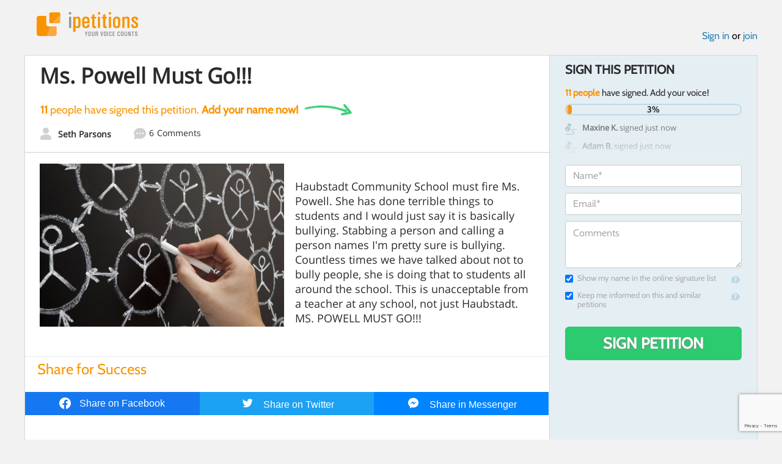

--- FILE ---
content_type: text/html; charset=utf-8
request_url: https://www.google.com/recaptcha/api2/anchor?ar=1&k=6LcFiWspAAAAAC7kwjTJ-C25bnrLYUjPVW3kG27E&co=aHR0cHM6Ly93d3cuaXBldGl0aW9ucy5jb206NDQz&hl=en&v=N67nZn4AqZkNcbeMu4prBgzg&size=invisible&anchor-ms=20000&execute-ms=30000&cb=lf9zdgmuvyxg
body_size: 48605
content:
<!DOCTYPE HTML><html dir="ltr" lang="en"><head><meta http-equiv="Content-Type" content="text/html; charset=UTF-8">
<meta http-equiv="X-UA-Compatible" content="IE=edge">
<title>reCAPTCHA</title>
<style type="text/css">
/* cyrillic-ext */
@font-face {
  font-family: 'Roboto';
  font-style: normal;
  font-weight: 400;
  font-stretch: 100%;
  src: url(//fonts.gstatic.com/s/roboto/v48/KFO7CnqEu92Fr1ME7kSn66aGLdTylUAMa3GUBHMdazTgWw.woff2) format('woff2');
  unicode-range: U+0460-052F, U+1C80-1C8A, U+20B4, U+2DE0-2DFF, U+A640-A69F, U+FE2E-FE2F;
}
/* cyrillic */
@font-face {
  font-family: 'Roboto';
  font-style: normal;
  font-weight: 400;
  font-stretch: 100%;
  src: url(//fonts.gstatic.com/s/roboto/v48/KFO7CnqEu92Fr1ME7kSn66aGLdTylUAMa3iUBHMdazTgWw.woff2) format('woff2');
  unicode-range: U+0301, U+0400-045F, U+0490-0491, U+04B0-04B1, U+2116;
}
/* greek-ext */
@font-face {
  font-family: 'Roboto';
  font-style: normal;
  font-weight: 400;
  font-stretch: 100%;
  src: url(//fonts.gstatic.com/s/roboto/v48/KFO7CnqEu92Fr1ME7kSn66aGLdTylUAMa3CUBHMdazTgWw.woff2) format('woff2');
  unicode-range: U+1F00-1FFF;
}
/* greek */
@font-face {
  font-family: 'Roboto';
  font-style: normal;
  font-weight: 400;
  font-stretch: 100%;
  src: url(//fonts.gstatic.com/s/roboto/v48/KFO7CnqEu92Fr1ME7kSn66aGLdTylUAMa3-UBHMdazTgWw.woff2) format('woff2');
  unicode-range: U+0370-0377, U+037A-037F, U+0384-038A, U+038C, U+038E-03A1, U+03A3-03FF;
}
/* math */
@font-face {
  font-family: 'Roboto';
  font-style: normal;
  font-weight: 400;
  font-stretch: 100%;
  src: url(//fonts.gstatic.com/s/roboto/v48/KFO7CnqEu92Fr1ME7kSn66aGLdTylUAMawCUBHMdazTgWw.woff2) format('woff2');
  unicode-range: U+0302-0303, U+0305, U+0307-0308, U+0310, U+0312, U+0315, U+031A, U+0326-0327, U+032C, U+032F-0330, U+0332-0333, U+0338, U+033A, U+0346, U+034D, U+0391-03A1, U+03A3-03A9, U+03B1-03C9, U+03D1, U+03D5-03D6, U+03F0-03F1, U+03F4-03F5, U+2016-2017, U+2034-2038, U+203C, U+2040, U+2043, U+2047, U+2050, U+2057, U+205F, U+2070-2071, U+2074-208E, U+2090-209C, U+20D0-20DC, U+20E1, U+20E5-20EF, U+2100-2112, U+2114-2115, U+2117-2121, U+2123-214F, U+2190, U+2192, U+2194-21AE, U+21B0-21E5, U+21F1-21F2, U+21F4-2211, U+2213-2214, U+2216-22FF, U+2308-230B, U+2310, U+2319, U+231C-2321, U+2336-237A, U+237C, U+2395, U+239B-23B7, U+23D0, U+23DC-23E1, U+2474-2475, U+25AF, U+25B3, U+25B7, U+25BD, U+25C1, U+25CA, U+25CC, U+25FB, U+266D-266F, U+27C0-27FF, U+2900-2AFF, U+2B0E-2B11, U+2B30-2B4C, U+2BFE, U+3030, U+FF5B, U+FF5D, U+1D400-1D7FF, U+1EE00-1EEFF;
}
/* symbols */
@font-face {
  font-family: 'Roboto';
  font-style: normal;
  font-weight: 400;
  font-stretch: 100%;
  src: url(//fonts.gstatic.com/s/roboto/v48/KFO7CnqEu92Fr1ME7kSn66aGLdTylUAMaxKUBHMdazTgWw.woff2) format('woff2');
  unicode-range: U+0001-000C, U+000E-001F, U+007F-009F, U+20DD-20E0, U+20E2-20E4, U+2150-218F, U+2190, U+2192, U+2194-2199, U+21AF, U+21E6-21F0, U+21F3, U+2218-2219, U+2299, U+22C4-22C6, U+2300-243F, U+2440-244A, U+2460-24FF, U+25A0-27BF, U+2800-28FF, U+2921-2922, U+2981, U+29BF, U+29EB, U+2B00-2BFF, U+4DC0-4DFF, U+FFF9-FFFB, U+10140-1018E, U+10190-1019C, U+101A0, U+101D0-101FD, U+102E0-102FB, U+10E60-10E7E, U+1D2C0-1D2D3, U+1D2E0-1D37F, U+1F000-1F0FF, U+1F100-1F1AD, U+1F1E6-1F1FF, U+1F30D-1F30F, U+1F315, U+1F31C, U+1F31E, U+1F320-1F32C, U+1F336, U+1F378, U+1F37D, U+1F382, U+1F393-1F39F, U+1F3A7-1F3A8, U+1F3AC-1F3AF, U+1F3C2, U+1F3C4-1F3C6, U+1F3CA-1F3CE, U+1F3D4-1F3E0, U+1F3ED, U+1F3F1-1F3F3, U+1F3F5-1F3F7, U+1F408, U+1F415, U+1F41F, U+1F426, U+1F43F, U+1F441-1F442, U+1F444, U+1F446-1F449, U+1F44C-1F44E, U+1F453, U+1F46A, U+1F47D, U+1F4A3, U+1F4B0, U+1F4B3, U+1F4B9, U+1F4BB, U+1F4BF, U+1F4C8-1F4CB, U+1F4D6, U+1F4DA, U+1F4DF, U+1F4E3-1F4E6, U+1F4EA-1F4ED, U+1F4F7, U+1F4F9-1F4FB, U+1F4FD-1F4FE, U+1F503, U+1F507-1F50B, U+1F50D, U+1F512-1F513, U+1F53E-1F54A, U+1F54F-1F5FA, U+1F610, U+1F650-1F67F, U+1F687, U+1F68D, U+1F691, U+1F694, U+1F698, U+1F6AD, U+1F6B2, U+1F6B9-1F6BA, U+1F6BC, U+1F6C6-1F6CF, U+1F6D3-1F6D7, U+1F6E0-1F6EA, U+1F6F0-1F6F3, U+1F6F7-1F6FC, U+1F700-1F7FF, U+1F800-1F80B, U+1F810-1F847, U+1F850-1F859, U+1F860-1F887, U+1F890-1F8AD, U+1F8B0-1F8BB, U+1F8C0-1F8C1, U+1F900-1F90B, U+1F93B, U+1F946, U+1F984, U+1F996, U+1F9E9, U+1FA00-1FA6F, U+1FA70-1FA7C, U+1FA80-1FA89, U+1FA8F-1FAC6, U+1FACE-1FADC, U+1FADF-1FAE9, U+1FAF0-1FAF8, U+1FB00-1FBFF;
}
/* vietnamese */
@font-face {
  font-family: 'Roboto';
  font-style: normal;
  font-weight: 400;
  font-stretch: 100%;
  src: url(//fonts.gstatic.com/s/roboto/v48/KFO7CnqEu92Fr1ME7kSn66aGLdTylUAMa3OUBHMdazTgWw.woff2) format('woff2');
  unicode-range: U+0102-0103, U+0110-0111, U+0128-0129, U+0168-0169, U+01A0-01A1, U+01AF-01B0, U+0300-0301, U+0303-0304, U+0308-0309, U+0323, U+0329, U+1EA0-1EF9, U+20AB;
}
/* latin-ext */
@font-face {
  font-family: 'Roboto';
  font-style: normal;
  font-weight: 400;
  font-stretch: 100%;
  src: url(//fonts.gstatic.com/s/roboto/v48/KFO7CnqEu92Fr1ME7kSn66aGLdTylUAMa3KUBHMdazTgWw.woff2) format('woff2');
  unicode-range: U+0100-02BA, U+02BD-02C5, U+02C7-02CC, U+02CE-02D7, U+02DD-02FF, U+0304, U+0308, U+0329, U+1D00-1DBF, U+1E00-1E9F, U+1EF2-1EFF, U+2020, U+20A0-20AB, U+20AD-20C0, U+2113, U+2C60-2C7F, U+A720-A7FF;
}
/* latin */
@font-face {
  font-family: 'Roboto';
  font-style: normal;
  font-weight: 400;
  font-stretch: 100%;
  src: url(//fonts.gstatic.com/s/roboto/v48/KFO7CnqEu92Fr1ME7kSn66aGLdTylUAMa3yUBHMdazQ.woff2) format('woff2');
  unicode-range: U+0000-00FF, U+0131, U+0152-0153, U+02BB-02BC, U+02C6, U+02DA, U+02DC, U+0304, U+0308, U+0329, U+2000-206F, U+20AC, U+2122, U+2191, U+2193, U+2212, U+2215, U+FEFF, U+FFFD;
}
/* cyrillic-ext */
@font-face {
  font-family: 'Roboto';
  font-style: normal;
  font-weight: 500;
  font-stretch: 100%;
  src: url(//fonts.gstatic.com/s/roboto/v48/KFO7CnqEu92Fr1ME7kSn66aGLdTylUAMa3GUBHMdazTgWw.woff2) format('woff2');
  unicode-range: U+0460-052F, U+1C80-1C8A, U+20B4, U+2DE0-2DFF, U+A640-A69F, U+FE2E-FE2F;
}
/* cyrillic */
@font-face {
  font-family: 'Roboto';
  font-style: normal;
  font-weight: 500;
  font-stretch: 100%;
  src: url(//fonts.gstatic.com/s/roboto/v48/KFO7CnqEu92Fr1ME7kSn66aGLdTylUAMa3iUBHMdazTgWw.woff2) format('woff2');
  unicode-range: U+0301, U+0400-045F, U+0490-0491, U+04B0-04B1, U+2116;
}
/* greek-ext */
@font-face {
  font-family: 'Roboto';
  font-style: normal;
  font-weight: 500;
  font-stretch: 100%;
  src: url(//fonts.gstatic.com/s/roboto/v48/KFO7CnqEu92Fr1ME7kSn66aGLdTylUAMa3CUBHMdazTgWw.woff2) format('woff2');
  unicode-range: U+1F00-1FFF;
}
/* greek */
@font-face {
  font-family: 'Roboto';
  font-style: normal;
  font-weight: 500;
  font-stretch: 100%;
  src: url(//fonts.gstatic.com/s/roboto/v48/KFO7CnqEu92Fr1ME7kSn66aGLdTylUAMa3-UBHMdazTgWw.woff2) format('woff2');
  unicode-range: U+0370-0377, U+037A-037F, U+0384-038A, U+038C, U+038E-03A1, U+03A3-03FF;
}
/* math */
@font-face {
  font-family: 'Roboto';
  font-style: normal;
  font-weight: 500;
  font-stretch: 100%;
  src: url(//fonts.gstatic.com/s/roboto/v48/KFO7CnqEu92Fr1ME7kSn66aGLdTylUAMawCUBHMdazTgWw.woff2) format('woff2');
  unicode-range: U+0302-0303, U+0305, U+0307-0308, U+0310, U+0312, U+0315, U+031A, U+0326-0327, U+032C, U+032F-0330, U+0332-0333, U+0338, U+033A, U+0346, U+034D, U+0391-03A1, U+03A3-03A9, U+03B1-03C9, U+03D1, U+03D5-03D6, U+03F0-03F1, U+03F4-03F5, U+2016-2017, U+2034-2038, U+203C, U+2040, U+2043, U+2047, U+2050, U+2057, U+205F, U+2070-2071, U+2074-208E, U+2090-209C, U+20D0-20DC, U+20E1, U+20E5-20EF, U+2100-2112, U+2114-2115, U+2117-2121, U+2123-214F, U+2190, U+2192, U+2194-21AE, U+21B0-21E5, U+21F1-21F2, U+21F4-2211, U+2213-2214, U+2216-22FF, U+2308-230B, U+2310, U+2319, U+231C-2321, U+2336-237A, U+237C, U+2395, U+239B-23B7, U+23D0, U+23DC-23E1, U+2474-2475, U+25AF, U+25B3, U+25B7, U+25BD, U+25C1, U+25CA, U+25CC, U+25FB, U+266D-266F, U+27C0-27FF, U+2900-2AFF, U+2B0E-2B11, U+2B30-2B4C, U+2BFE, U+3030, U+FF5B, U+FF5D, U+1D400-1D7FF, U+1EE00-1EEFF;
}
/* symbols */
@font-face {
  font-family: 'Roboto';
  font-style: normal;
  font-weight: 500;
  font-stretch: 100%;
  src: url(//fonts.gstatic.com/s/roboto/v48/KFO7CnqEu92Fr1ME7kSn66aGLdTylUAMaxKUBHMdazTgWw.woff2) format('woff2');
  unicode-range: U+0001-000C, U+000E-001F, U+007F-009F, U+20DD-20E0, U+20E2-20E4, U+2150-218F, U+2190, U+2192, U+2194-2199, U+21AF, U+21E6-21F0, U+21F3, U+2218-2219, U+2299, U+22C4-22C6, U+2300-243F, U+2440-244A, U+2460-24FF, U+25A0-27BF, U+2800-28FF, U+2921-2922, U+2981, U+29BF, U+29EB, U+2B00-2BFF, U+4DC0-4DFF, U+FFF9-FFFB, U+10140-1018E, U+10190-1019C, U+101A0, U+101D0-101FD, U+102E0-102FB, U+10E60-10E7E, U+1D2C0-1D2D3, U+1D2E0-1D37F, U+1F000-1F0FF, U+1F100-1F1AD, U+1F1E6-1F1FF, U+1F30D-1F30F, U+1F315, U+1F31C, U+1F31E, U+1F320-1F32C, U+1F336, U+1F378, U+1F37D, U+1F382, U+1F393-1F39F, U+1F3A7-1F3A8, U+1F3AC-1F3AF, U+1F3C2, U+1F3C4-1F3C6, U+1F3CA-1F3CE, U+1F3D4-1F3E0, U+1F3ED, U+1F3F1-1F3F3, U+1F3F5-1F3F7, U+1F408, U+1F415, U+1F41F, U+1F426, U+1F43F, U+1F441-1F442, U+1F444, U+1F446-1F449, U+1F44C-1F44E, U+1F453, U+1F46A, U+1F47D, U+1F4A3, U+1F4B0, U+1F4B3, U+1F4B9, U+1F4BB, U+1F4BF, U+1F4C8-1F4CB, U+1F4D6, U+1F4DA, U+1F4DF, U+1F4E3-1F4E6, U+1F4EA-1F4ED, U+1F4F7, U+1F4F9-1F4FB, U+1F4FD-1F4FE, U+1F503, U+1F507-1F50B, U+1F50D, U+1F512-1F513, U+1F53E-1F54A, U+1F54F-1F5FA, U+1F610, U+1F650-1F67F, U+1F687, U+1F68D, U+1F691, U+1F694, U+1F698, U+1F6AD, U+1F6B2, U+1F6B9-1F6BA, U+1F6BC, U+1F6C6-1F6CF, U+1F6D3-1F6D7, U+1F6E0-1F6EA, U+1F6F0-1F6F3, U+1F6F7-1F6FC, U+1F700-1F7FF, U+1F800-1F80B, U+1F810-1F847, U+1F850-1F859, U+1F860-1F887, U+1F890-1F8AD, U+1F8B0-1F8BB, U+1F8C0-1F8C1, U+1F900-1F90B, U+1F93B, U+1F946, U+1F984, U+1F996, U+1F9E9, U+1FA00-1FA6F, U+1FA70-1FA7C, U+1FA80-1FA89, U+1FA8F-1FAC6, U+1FACE-1FADC, U+1FADF-1FAE9, U+1FAF0-1FAF8, U+1FB00-1FBFF;
}
/* vietnamese */
@font-face {
  font-family: 'Roboto';
  font-style: normal;
  font-weight: 500;
  font-stretch: 100%;
  src: url(//fonts.gstatic.com/s/roboto/v48/KFO7CnqEu92Fr1ME7kSn66aGLdTylUAMa3OUBHMdazTgWw.woff2) format('woff2');
  unicode-range: U+0102-0103, U+0110-0111, U+0128-0129, U+0168-0169, U+01A0-01A1, U+01AF-01B0, U+0300-0301, U+0303-0304, U+0308-0309, U+0323, U+0329, U+1EA0-1EF9, U+20AB;
}
/* latin-ext */
@font-face {
  font-family: 'Roboto';
  font-style: normal;
  font-weight: 500;
  font-stretch: 100%;
  src: url(//fonts.gstatic.com/s/roboto/v48/KFO7CnqEu92Fr1ME7kSn66aGLdTylUAMa3KUBHMdazTgWw.woff2) format('woff2');
  unicode-range: U+0100-02BA, U+02BD-02C5, U+02C7-02CC, U+02CE-02D7, U+02DD-02FF, U+0304, U+0308, U+0329, U+1D00-1DBF, U+1E00-1E9F, U+1EF2-1EFF, U+2020, U+20A0-20AB, U+20AD-20C0, U+2113, U+2C60-2C7F, U+A720-A7FF;
}
/* latin */
@font-face {
  font-family: 'Roboto';
  font-style: normal;
  font-weight: 500;
  font-stretch: 100%;
  src: url(//fonts.gstatic.com/s/roboto/v48/KFO7CnqEu92Fr1ME7kSn66aGLdTylUAMa3yUBHMdazQ.woff2) format('woff2');
  unicode-range: U+0000-00FF, U+0131, U+0152-0153, U+02BB-02BC, U+02C6, U+02DA, U+02DC, U+0304, U+0308, U+0329, U+2000-206F, U+20AC, U+2122, U+2191, U+2193, U+2212, U+2215, U+FEFF, U+FFFD;
}
/* cyrillic-ext */
@font-face {
  font-family: 'Roboto';
  font-style: normal;
  font-weight: 900;
  font-stretch: 100%;
  src: url(//fonts.gstatic.com/s/roboto/v48/KFO7CnqEu92Fr1ME7kSn66aGLdTylUAMa3GUBHMdazTgWw.woff2) format('woff2');
  unicode-range: U+0460-052F, U+1C80-1C8A, U+20B4, U+2DE0-2DFF, U+A640-A69F, U+FE2E-FE2F;
}
/* cyrillic */
@font-face {
  font-family: 'Roboto';
  font-style: normal;
  font-weight: 900;
  font-stretch: 100%;
  src: url(//fonts.gstatic.com/s/roboto/v48/KFO7CnqEu92Fr1ME7kSn66aGLdTylUAMa3iUBHMdazTgWw.woff2) format('woff2');
  unicode-range: U+0301, U+0400-045F, U+0490-0491, U+04B0-04B1, U+2116;
}
/* greek-ext */
@font-face {
  font-family: 'Roboto';
  font-style: normal;
  font-weight: 900;
  font-stretch: 100%;
  src: url(//fonts.gstatic.com/s/roboto/v48/KFO7CnqEu92Fr1ME7kSn66aGLdTylUAMa3CUBHMdazTgWw.woff2) format('woff2');
  unicode-range: U+1F00-1FFF;
}
/* greek */
@font-face {
  font-family: 'Roboto';
  font-style: normal;
  font-weight: 900;
  font-stretch: 100%;
  src: url(//fonts.gstatic.com/s/roboto/v48/KFO7CnqEu92Fr1ME7kSn66aGLdTylUAMa3-UBHMdazTgWw.woff2) format('woff2');
  unicode-range: U+0370-0377, U+037A-037F, U+0384-038A, U+038C, U+038E-03A1, U+03A3-03FF;
}
/* math */
@font-face {
  font-family: 'Roboto';
  font-style: normal;
  font-weight: 900;
  font-stretch: 100%;
  src: url(//fonts.gstatic.com/s/roboto/v48/KFO7CnqEu92Fr1ME7kSn66aGLdTylUAMawCUBHMdazTgWw.woff2) format('woff2');
  unicode-range: U+0302-0303, U+0305, U+0307-0308, U+0310, U+0312, U+0315, U+031A, U+0326-0327, U+032C, U+032F-0330, U+0332-0333, U+0338, U+033A, U+0346, U+034D, U+0391-03A1, U+03A3-03A9, U+03B1-03C9, U+03D1, U+03D5-03D6, U+03F0-03F1, U+03F4-03F5, U+2016-2017, U+2034-2038, U+203C, U+2040, U+2043, U+2047, U+2050, U+2057, U+205F, U+2070-2071, U+2074-208E, U+2090-209C, U+20D0-20DC, U+20E1, U+20E5-20EF, U+2100-2112, U+2114-2115, U+2117-2121, U+2123-214F, U+2190, U+2192, U+2194-21AE, U+21B0-21E5, U+21F1-21F2, U+21F4-2211, U+2213-2214, U+2216-22FF, U+2308-230B, U+2310, U+2319, U+231C-2321, U+2336-237A, U+237C, U+2395, U+239B-23B7, U+23D0, U+23DC-23E1, U+2474-2475, U+25AF, U+25B3, U+25B7, U+25BD, U+25C1, U+25CA, U+25CC, U+25FB, U+266D-266F, U+27C0-27FF, U+2900-2AFF, U+2B0E-2B11, U+2B30-2B4C, U+2BFE, U+3030, U+FF5B, U+FF5D, U+1D400-1D7FF, U+1EE00-1EEFF;
}
/* symbols */
@font-face {
  font-family: 'Roboto';
  font-style: normal;
  font-weight: 900;
  font-stretch: 100%;
  src: url(//fonts.gstatic.com/s/roboto/v48/KFO7CnqEu92Fr1ME7kSn66aGLdTylUAMaxKUBHMdazTgWw.woff2) format('woff2');
  unicode-range: U+0001-000C, U+000E-001F, U+007F-009F, U+20DD-20E0, U+20E2-20E4, U+2150-218F, U+2190, U+2192, U+2194-2199, U+21AF, U+21E6-21F0, U+21F3, U+2218-2219, U+2299, U+22C4-22C6, U+2300-243F, U+2440-244A, U+2460-24FF, U+25A0-27BF, U+2800-28FF, U+2921-2922, U+2981, U+29BF, U+29EB, U+2B00-2BFF, U+4DC0-4DFF, U+FFF9-FFFB, U+10140-1018E, U+10190-1019C, U+101A0, U+101D0-101FD, U+102E0-102FB, U+10E60-10E7E, U+1D2C0-1D2D3, U+1D2E0-1D37F, U+1F000-1F0FF, U+1F100-1F1AD, U+1F1E6-1F1FF, U+1F30D-1F30F, U+1F315, U+1F31C, U+1F31E, U+1F320-1F32C, U+1F336, U+1F378, U+1F37D, U+1F382, U+1F393-1F39F, U+1F3A7-1F3A8, U+1F3AC-1F3AF, U+1F3C2, U+1F3C4-1F3C6, U+1F3CA-1F3CE, U+1F3D4-1F3E0, U+1F3ED, U+1F3F1-1F3F3, U+1F3F5-1F3F7, U+1F408, U+1F415, U+1F41F, U+1F426, U+1F43F, U+1F441-1F442, U+1F444, U+1F446-1F449, U+1F44C-1F44E, U+1F453, U+1F46A, U+1F47D, U+1F4A3, U+1F4B0, U+1F4B3, U+1F4B9, U+1F4BB, U+1F4BF, U+1F4C8-1F4CB, U+1F4D6, U+1F4DA, U+1F4DF, U+1F4E3-1F4E6, U+1F4EA-1F4ED, U+1F4F7, U+1F4F9-1F4FB, U+1F4FD-1F4FE, U+1F503, U+1F507-1F50B, U+1F50D, U+1F512-1F513, U+1F53E-1F54A, U+1F54F-1F5FA, U+1F610, U+1F650-1F67F, U+1F687, U+1F68D, U+1F691, U+1F694, U+1F698, U+1F6AD, U+1F6B2, U+1F6B9-1F6BA, U+1F6BC, U+1F6C6-1F6CF, U+1F6D3-1F6D7, U+1F6E0-1F6EA, U+1F6F0-1F6F3, U+1F6F7-1F6FC, U+1F700-1F7FF, U+1F800-1F80B, U+1F810-1F847, U+1F850-1F859, U+1F860-1F887, U+1F890-1F8AD, U+1F8B0-1F8BB, U+1F8C0-1F8C1, U+1F900-1F90B, U+1F93B, U+1F946, U+1F984, U+1F996, U+1F9E9, U+1FA00-1FA6F, U+1FA70-1FA7C, U+1FA80-1FA89, U+1FA8F-1FAC6, U+1FACE-1FADC, U+1FADF-1FAE9, U+1FAF0-1FAF8, U+1FB00-1FBFF;
}
/* vietnamese */
@font-face {
  font-family: 'Roboto';
  font-style: normal;
  font-weight: 900;
  font-stretch: 100%;
  src: url(//fonts.gstatic.com/s/roboto/v48/KFO7CnqEu92Fr1ME7kSn66aGLdTylUAMa3OUBHMdazTgWw.woff2) format('woff2');
  unicode-range: U+0102-0103, U+0110-0111, U+0128-0129, U+0168-0169, U+01A0-01A1, U+01AF-01B0, U+0300-0301, U+0303-0304, U+0308-0309, U+0323, U+0329, U+1EA0-1EF9, U+20AB;
}
/* latin-ext */
@font-face {
  font-family: 'Roboto';
  font-style: normal;
  font-weight: 900;
  font-stretch: 100%;
  src: url(//fonts.gstatic.com/s/roboto/v48/KFO7CnqEu92Fr1ME7kSn66aGLdTylUAMa3KUBHMdazTgWw.woff2) format('woff2');
  unicode-range: U+0100-02BA, U+02BD-02C5, U+02C7-02CC, U+02CE-02D7, U+02DD-02FF, U+0304, U+0308, U+0329, U+1D00-1DBF, U+1E00-1E9F, U+1EF2-1EFF, U+2020, U+20A0-20AB, U+20AD-20C0, U+2113, U+2C60-2C7F, U+A720-A7FF;
}
/* latin */
@font-face {
  font-family: 'Roboto';
  font-style: normal;
  font-weight: 900;
  font-stretch: 100%;
  src: url(//fonts.gstatic.com/s/roboto/v48/KFO7CnqEu92Fr1ME7kSn66aGLdTylUAMa3yUBHMdazQ.woff2) format('woff2');
  unicode-range: U+0000-00FF, U+0131, U+0152-0153, U+02BB-02BC, U+02C6, U+02DA, U+02DC, U+0304, U+0308, U+0329, U+2000-206F, U+20AC, U+2122, U+2191, U+2193, U+2212, U+2215, U+FEFF, U+FFFD;
}

</style>
<link rel="stylesheet" type="text/css" href="https://www.gstatic.com/recaptcha/releases/N67nZn4AqZkNcbeMu4prBgzg/styles__ltr.css">
<script nonce="npOOZC69YVegUhvQ5dvggg" type="text/javascript">window['__recaptcha_api'] = 'https://www.google.com/recaptcha/api2/';</script>
<script type="text/javascript" src="https://www.gstatic.com/recaptcha/releases/N67nZn4AqZkNcbeMu4prBgzg/recaptcha__en.js" nonce="npOOZC69YVegUhvQ5dvggg">
      
    </script></head>
<body><div id="rc-anchor-alert" class="rc-anchor-alert"></div>
<input type="hidden" id="recaptcha-token" value="[base64]">
<script type="text/javascript" nonce="npOOZC69YVegUhvQ5dvggg">
      recaptcha.anchor.Main.init("[\x22ainput\x22,[\x22bgdata\x22,\x22\x22,\[base64]/[base64]/[base64]/bmV3IHJbeF0oY1swXSk6RT09Mj9uZXcgclt4XShjWzBdLGNbMV0pOkU9PTM/bmV3IHJbeF0oY1swXSxjWzFdLGNbMl0pOkU9PTQ/[base64]/[base64]/[base64]/[base64]/[base64]/[base64]/[base64]/[base64]\x22,\[base64]\\u003d\x22,\x22wrbCpht2w4jCihnCnBt+w7TDliMXCsOYw53CqzrDkhlowqYvw5zCpMKKw5ZLKWN8HMKNHMKpIMO4wqNWw6/CgMKvw5ESNh8TGsKRGgYuEmA8wq/DlSjCugNxcxAEw5zCnzZRw63Cj3l/[base64]/[base64]/[base64]/Dp8KPwpnDssOzwr7DlsKMMS0sw58hCcOVMlnDj8K8w7tSw43CtMO3EMOBwrbCgGYRwp3CqcOxw6ltNgxlwrnDm8KidzhJXGTDrMO2wo7Dgx1vLcK/wpbDp8O4wrjCp8KuLwjDukzDrsOTKsOyw7hsT0s6YTjDj1pxwrzDlWpwUMOtwozCicOrajsRwokcwp/DtSzDjHcJwqwtXsOIFithw4DDp07CjRNxfXjCkyp/TcKiCsOjwoLDlXMCwrl6eMOPw7LDg8KDL8Kpw77DusK3w69Lw4IJV8Kkwp7DuMKcFyd3e8OxV8OsI8OzwodmRXluwr0iw5k6WjgMFQDDqktrH8KbZHkHY00Zw7pDK8Kuw4DCgcOOFQkQw51DDsK9FMOnwos9ZlXCnnU5WcKlZD3DvcOoCMODwqlbO8Kkw6HDviIQw5c/w6JsVsKeIwDCv8OUB8KtwoPDs8OQwqgdbX/[base64]/[base64]/DhUlPLhl0I8OKw6lgFMO3azYSBVw6aMKeNsOzwo83w5UdwqdNUcOHMMKgF8OOf1LCvx53w6Juw63CnsKoEixHfsKLwr81e0DDsWDCnWLDjAh2GhjDowwZbcKQEcO8a2XCkMKkwqfCsEfDpcOUw5tBcih/wr1pw5rCn0QSw7rDmgRWdyLDvcOYCRB2woVTwqE8wpTCigh/w7PDicK/[base64]/wrDDn389w5TCkcObw5Row4XDj8OxwpPCsHDClMKiw4oXOSvClcOdWR0iLcKaw50nw5suAk5uwpsVwrBiQDDCgSMVJ8OXO8OvVcKbwqc6w44QwrvDkn5RYFjCqkAsw6BoUxBTM8KHw7PDrDYOb1bCuB/CjsO3FcOTw5PDlsOSTTgGNy94YD3DskfCi13DvSMXw7lKw6hZwpVlfC0fA8KdUjR0w45DOhPCp8KCI1PChsOLYsK0bMO0wrLCt8KQw5oSw7FhwoklXcOiesKTw7PDjsO+wpgBK8KIw55swofCqsOAMcOMwrtkwog8YVtXKT8iwqjCrcKZc8Kpw7Qdw5bDusKsIsOvw6/ClRbCuSfDlQYSwrcEGsO5wqPCrMKHw63DpjzDnAIZMcKCUTtew6fDg8K/[base64]/f8K0w7LDo8KOExXCtjpNT0DChyLCuMO6woXCrTjCpcOFw4PDrnDCkhLDokYhY8OQEicQO1zDtA1xXVA+wpnCl8O6MndKMRPCtMObwqcLBilaegDCscKbwq3Dk8Kpw5bChFfDvsOpw6XCsE08wqzDj8Olw5/[base64]/DsjHDhikrA0JjCVzDmy8DFCASwqBKL8OlQ1VDaxjDswdNwpNIGcOQLcO+G1BfbcOOwrLChUxFRsKfcsO/T8OAwroiw4VvwqvCoDwFw4RtwoHConzCqcOQBiPCsiE7wofCh8OHw5cYw5Ygw5Y5IMKgwpoYw7PDmWnCiFlmPTdPwpjCtcKFTcOyWsOxRsKMw4TCsFTCgk/[base64]/Dg080wr/Cs3gFNz3ClsKEwoY9DmFWDS3CqT/CvXZFwrFrwojDjnwlwrnDtzPDvyTCucK8flrCqk3Dqy4VeD/Ch8K3amxIw7TDk0/[base64]/Cmx7DuU/[base64]/Cj0TCrHQWw7HDlFlFWMKkwqjCtkJDwoJOH8Kjw4xcFC50XThBYMKxUnc+SsOVwqAVCld8w4VYwo7CrsK8KMOaw7TDthXDtsKgCMK/[base64]/LsOJLj3Dt8O/asKfwoDDjRtNw67CrMOEYMKIWMO1wq7ChgZ6aT/Cii/Chx0sw6UtwpPCmMKPB8KCacKsw5xMOE8owqnCjMKLw5DChsOJwpc+CgROLcOLCcOIw6BILh4gwrQmw6fCgcKZw5Avw4PDm1ZqwrrCm2ktw63DqMOPB1jDkcOdwp1Mw7TDmjLCiybDrsKYw48XwqrCj0HDm8Oxw7gVW8Ooai/DgsKNw6IZOcKYYMO7woh6w65/[base64]/[base64]/DgUrCp8OBw5IowrvDp8KJSE/CkHDDkAlnMXjDo8O8wqnCsMOnAMKEw7cmwpDDmAEvw7fCllJxTsKOw4/[base64]/ChMKjYDFBHcOaFcK0w4vDv8K/w47CtMOLKC7DlcO2RcKTwrfCqjXCp8O/Xm8Mw54dwrLDoMO+w6oDFcO2R3zDi8K3w6jChUTDpMOiLcONwqN5FEY3UAsvPTNYwr/Ds8OsX09Lw6DDijYzwrdgU8K0w6fCgcKbw7jCqUcedBUDdj1zKWlaw47DhyVOJcKFw4YXw5bDvQ5YfcOPCsKWa8KVwrDCq8OKV31RCgfDnDkGOMOMWm7ChCE8wpfDp8OHUsKJw73DrjbCqcK3wrV/wq9gSMKHw4zDksOaw6YMw5DDvcKEwprDkxPDpw7CtXbCscKQw5bDiwLCpMO2wobDlsK5JEMBw7FAw6RdTcO1aVzDscKGJw7DisOPdHfDgjnCu8KTXcOqO3gBwo/DqUwowqldwrkGwpjDqxzDnsKQScO8woMZFyVKcMOnfcKHGFbCgXhQw40abXV2w7nCksKgfFLCjkTCu8OaI3DDuMOvSglgAcKyw4nCgX5/w5DDjsOBw6LCtlc2WcOpPCNCXF4ew7gRMEFNR8O1w6FTPHBDD2LDs8KYw5zCucKMw458WDYuwonCkSXCqzrDicOTwocUF8OmPFB2w6tlE8K8wqwLHsOdw7MhwpLDo1PCucOfPcOAXcK7RsKMc8KzQMO/wowrHAzDrm/DowYSwrRAwqAWJVxrKsKpP8KRGcOvd8O6N8KSwqjCgA7CvsKjwrILCMOpN8KZwrQ8LcKfesO2w67DryMvw4I7RxzCgMKXPMOOT8O6wqZewqLCmcO/GEVwU8KTcMONPMKxcRZYLcOGw5jDnhbCl8OAwrEhD8OiAl46csOXwpzChsOwesO9w4dCDsOMw4heeUzDhWnDk8O+wop0Y8Kiw7IsGjhAwrgVVsOZB8OCw6wLb8KUNDUTwr/DvsKCwpxaw6zDgMK4IGXCoWLCnXUQYcKqw4AowqfCkw49DEosKSAIwpoaKmFiOcOyA1RBIlXCgcOuJMOIwofCj8Ovw6TCil4kbsK3w4HDrANvYMO2w40ESm3ClgwgRlYQw7XDmsObwobDnULDlQJCZsK6WFJewqDDjEFDwo7CowfDqlNvwpLCogs/D2rDs0M1woHDkkvDjMKEwrwHDcKxwrByNS7CuR3Dvk17NMKuwpEaWsOuCjgdNjxWOg7CgEpoPMOSTMKpw7I+AlRXwpFnwrPDplx0KcKVL8KLWCjCqQ14fsOTw7/[base64]/KcOsw6sqZzjDlsO0QsKbw7ZDwp4twqPClcOqfSN1c2/DqHwwwrjDvzpfw7XDlcOZb8KwChDCq8OfIlzCrHAGVx/DkMKhwq5obsKvwoURw7s3wrBuwp7DgsKOZ8OxwrYEw78sW8OqJsKxw4HDmsKsEER/w7rCok0fXkxlTcKeYhlZwqLDrnLDhQVHbMKPesKjQjHCkQ/Du8Ovw47CjsODw44/[base64]/fsKgdTRJdMKrFAvDmcOqwpRUw5jCmcKQwpoywrQ6w5fDhSLDlGnCicKKIsKGVhLChMKwOEbCusKfBMOBwrgFw745fG4IwrkRPRXDnMKZw7rDunV/woBgM8KMM8OYGsKkwrEwVXBvwqzCl8ORWcKww6PCnMOoYUxIRcKlw5HDlsK+w6/CtMKnF0bCp8Oxw5PClE/DpwvDsApfdwjDh8OEwrQ+E8K9w51YKsOFW8OMw61meG3ChDfCuWTDklzDucOwKSjDrAwIw6HDjmzDoMOfXFAew53CnsOTwr8Xw6t5V39peUJBdMKew6cQw6dLw5nDmwE7w7ELw583wp4fwq/ChcKkK8OrX29KLMO3wocVEsKew6XCncKgwoBBJ8OMw4Eqc21WSsK/[base64]/DtsOuasKtOsOgwo9jHlTCmcK+aVrDhsKRHVljEMOyw4HCojjDiMKLw4vCl3rClQoeworDnsKcFMKKw6fDvsKgw7PCsErDjRdZCcOSCH/[base64]/Cv8KLwq5DGMKRUH3Dm8K/PEcpwrJUw6DDqGnCiFtoLAvDmMK8NsOZwr4CSVcjRCt9ecKyw5oIHcKEa8OaZyRDwq3DsMKZwoddHEjCmznCmsKBERdERsK3NxvCsHXCq3xATiAuw7PCqMKiwp/Cq3zDvMOIw5YoOcOiw5LClUHDhsKwYcKcw5pCGMKEwqrDmFHDpEDCi8KywrfDnSrDrcK0SMOBw4jDlGc6RsKcwqNNVMOHdg1ibMKcw5QRw6Fcw7/DqyYmwrLDvStgYXR4J8OrGXU7Hn/CoAF4ajlqFhEVXBfDkz3DiyzDnG3ChMKuZUXDgy/DrC5JwovDmlo8wr8Mwp/DiH/DvQxHC3TDu2YCw5TCmUbDmcO6KHvDpzYbwq9eFhrCrsKaw7sOwobCogtzWUE0w5oRFcOSQmbCisODwqE/[base64]/wqHCgMK3w4rCiHTCoMOwwovDqMO3wojCrsK7FMKvQxMVFA3DtsOFw6fDr0FrRg4BRcOof0cjw67ChmXDv8KCwofDscOhw7vDox3ClzgOw7zDkT3DrlwFw4jCvMKCPcK5w6HDjsKsw68Xwpc2w7PDjUkYw6V3w6VyfcKkwpLDpcK/NsKdwrbCpwbCo8OnwrvCvcK2UlbDtsOaw6E0w4Rbw4kLw7Mxw53DtXzCt8KFw4DDgcKMwoTDscOww7EtwoXDlyfDsFpAwozCrwHDksOPCC97UE3DnHnCp34iCHVJw7jCocKlwpvDmMK/KcO5LjIBw4hZw7MTw6/[base64]/w6Y+QMKQw47CiEAnwqXCisOMw79Owo5PwrPCk8KewovDjMOUDlXDusKVwqh9wr1bwrNSwqwjacKYZcOwwpEmw44DGi7Cjn7CusKmRsOiMk8HwrY0OsK5TR3CijQMAsONOMKpEcKtcMOpw47DmsOhw67CqcKeCcKOVsOKw6rDtEIkwq7CgC/Dj8KxEG7CvGJYBcOQecKbw5TCtzdRQ8O1MsKGwoNfS8KjTloiACnCoxdUwoDDp8K4wrdqwqIZZ1xtCGLCukrCpMOmw5U+Wjd4w6nCvU7DqXxNNjs/TsOiwrZNAw1tK8OAw6jCnMOvVsKow6Z9H0UeCMOww7ojF8KCw7fCisOwDsOhagAkwq3CjFvDsMO8LgDCg8OdEkF/w7jDm13CvUDCqVMJwodhwqIEw7JpwpTCkgrCsA/DhwAbw5kiw6ZOw63DusKRwqLCs8OSHBPDjcOsWxAnw4ZVwpRLw5FKw7chL3dXw6nDocOWw7/CucObwoRbWGNewqwAUn/CvsOIwq/CjsKkwoQrw5cwL1hNBAd0eRh1w6ZJwrHCpcOHwo/DoibDtMKvwqfDtXNhw5xOw4pow5/[base64]/CrcOtB8OiYcO7U8KEwpXDqRkuMcK7OsKkM8KHwo4Ww5rDgFXCoBF3wrN8MnHDrn5yfEvCocKiw58GwoAsI8O/[base64]/CoUHDsArDrQzCjsKud8O2w7d3w43CjWbDqMOhwoNZwpTCuMOwN39IPsO/[base64]/DtysDTWJBW1whwrdJbcO7wpN3w485wrDDslTDmVtnCjVOwoDCk8OJAw89wojDlcKrw4PCu8OoCh7CkcKfY2PCrirDnHLDqcOCw4TDrR1awpUsciVXGMK7BUDDpWELekLDucKLwq3DsMK+djnDicOpw4kqPcKAw47Du8Oiw7/Ds8Kbd8K4wrVLw6MfwpnCmsKqwpjDhMOHwqjDi8KgwpDCnGNOEwHCg8OwY8K3YGtswoI4wpnCtsKSw4rDo3bCgcKAwoPDt1hEAUFSLlbCuRDDosKDw7w/wroPXcOOwoPCs8OTwpgkwqAFwp0Cwo5ew79DF8OjW8KjHcOjDsKaw78aOsOwfMOtwrDDgQDCmsO4DVDCk8Kzw5I8wqp+A3hTUDHDo2RVwqDCkcOCYG4ewofCgXPDlSMKUsKzdmlOTwI0DsKsf2lkA8ObL8OVbEPDnMO2Yn/DlsOuwqJSf1LCnMKjwq3DvRXDqX/DiXVRw6XCkcKcLMOYBcKUU0DCu8OZUcKTw7zCqhTCuxQawr3Cq8Kyw5vCsEXDvCrDpsO2LsKaJmxHFsKQw5fDusKZwrc0woLDj8Kne8KDw5pxwow+W3/DkMK3w7wkTgVBwrdwEBLCng7CpC/[base64]/[base64]/CkiwedcKIw4hoK8KMMcKBwrAuwowiwqlbw4TDp1XCvsOMZ8KXTcOHFj3Dr8OxwrpXG2fDnHV/w6BKw5DDnGoRw6obfEVcMhnCiTUdJMKNNcK1wrZUUMOpw5XDhMOHw4APExLDosKwworDlMOzc8K/GQJCA20swohZw6Ixw4lXwp7CvE7CicK/w7IAwrhXR8O1GhrDtBVMwrHCpMOSwrfCkCLCvx8bfMKdL8KGDMOPQsKzOGfCqycCOzUfP0TCixccwqLCicOzX8KXwq8NIMOoIMKgAcK3VlBKYxBEPS/DkiFQwpBpw43DuHdMIcKjw7vDs8OtMcKWw5YSHhQTasOSwr/CuUnDnxbCjsK1YWtgw7kYw4NGKsKCTg3DlcOYw7DCvnbCoWZfwpTDiUvDlXnCmV90w6vDk8O5wqYcw5IqacKSL2bCnsKoJcOCw4nDgSwYwrDDgMKePjcBQ8OWNH9NQcOCenDDnsKTw4DCrFRONBIPw4rCm8KYw6ttwr3Ds1LChABaw5/DviR1wrAzbDUdb1nClcK2w5/[base64]/Chn4Lc8KUXsOKw5fCvHpUecOAwr7Ch8K8w5/DvitGwrhUacOJwpQzAHjDsT1tA0Rpw6sgwrNGSMO6NSNYQ8K4URDDgQ48Z8ObwqNww7jCsMOzMsKKw7bDhcKRwrAmEwTCvsKdwrbCnWDCvkYBwowSw5pAw5HDpk/Ch8KhMMKOw6oiNMK2SsKlwrJEPsOSw7FlwqrDksK+w7XClC/[base64]/CoTHCgcOqDTUiw7bCrcOiwoTDiwxew55ow5TDqEnDgGEsw4PDu8KeE8OvOcO2w5xQVcKfwqs/woXCrcKAahI0QcOUC8Ohw4bDg1hlw5NowqXDqk3DgVFsUsKnw5UXwroGL3PDu8OmbmTDu0dSf8OfHXDDuGXCmHrDgFYWOsKfM8Kaw7XDvMK8w7rDr8KtWsKvwr/CinvDvUzDpQtLwp5Jw499wpRYPsOVw4LCjcOXJ8Kuw7jCnBTClsO1Q8OrwprDuMKvw5nCisKCw4RPwpEowoJmfjfCuCrDiikAWcKyesK+TcKZw6fDsiRqw5F9QBzDkjgNw4dDKwjDnsOawpjCo8K1w4/DlklBwrrCj8OHCMKTw4hgw61sEsOmw7ZiIsKQwoLDpwXDgsK/w7nCpyUXFsKQwoBGHzfDncKTEErDpcOTA0BucD3DgGXCs0o3w70EbsOZTsOAw77CpMKnAkXCpsOYwozDgcKPw6Vbw5dgRsK2wr/Cm8Kbw4XDuErCmMKDODFDQWzDh8OSwrI/H2AWwqbDmEZ4X8Kmw4w8Q8OubHnCvhbDjUHChX8JCT7CvcOrwr5KYsOnEjHChMKEOFtrwrrDnMKuwq7DhG7DpXUIw4EwKcKQOsORVQQRwofCpjLDh8OYDTjDqHVLwqTDvcK4w5MXKsO4f1/CmcKoXE/CjGd2c8OwJsK1wqDDssKxQMORGsOlDEp0wpPCssK2wrnDsMOEAwPDu8Kpw5JqesKMwqfDiMOxw4END1bCisKEP1MMbQzDtMO5w7zCsMK3XhUkccOzP8OLwpkPwroeZU/Ct8OswqErwr3ClWfCqWDDssKQV8K3YAUcG8OSwoU/wpzDjirCkcOBZcOCfznClcK/ZMOlw5B7R28JUU90VsKQd2zDrMKUYMOrw6vCqcOyOcOhwqVvwrLCqsOaw4MEw752GMOLHHFjw4FEH8Oiw5Z0w58XwqrDocOfwpzDjVLDh8KSW8Khb3w/Lh9DZsO/T8O/w75aw4zDvcKuwpjCtcKWw7jDgnBxej84FglEZUdNwovCisKLJcODTXrCm1XDjMOVwpPDgwXCucKfwqBtEjXCghNiwot1f8Ozw7kWwqR8NE3DssOrB8OywqNGfAwdw67CgsORAl/CmMOrwqLDiErDrcOnNkFHw65qw4cjNMOowpFbUWzCgBhmw4Q3RMO+S3/CsyHCiQ7Cj0BfM8KxKcKLXMOqPMKGSsORw5UGIHVsCC/CncOvehbCrsKGwp3DnBjChcOow4dTRSXDjnHCondQwq0qZsKgB8O3wrNKbElbbsO9wrs6DMKvbBHDqzrDuV8IDi16RsKVwqE6W8OtwrwNwp9tw77CpH1HwoBNejXDicKrXsKNHhzDmTJLCmLCrXbCmsOMe8OLLRJaS1nDtMOZwovCvznCuWFvwq/CvDvCssKIw6jDscOTGcOdw5nDrsK+ZFEWO8OvwoHDslN8wqzDhx3DrcK/dWjDhEhHT2RvwpnCrlbCjsOnwqfDlW5Uw5UDw5drwoc6cwXDoFPDg8KOw6PDqcKtEMKefDs7Px3CmcKbQE/[base64]/CgWHDmWzDni16wotZGsOuw4rDvcOqw757PGnCo3VoOlrDh8OGVcKedBcEw4wGd8OjaMKJwrrCt8O5LivDrsK5wofDnQFNwpzCo8OuPMODWsOCMTLChMORd8O7WxUFw6k6wqXClcOdDcOuJ8OPwq/CgiDCo387w6TCmDbDtD5cwrjCjSItw6Z2cG1Aw7gsw4N9BE/DlzXCoMKmw4rCmGXCusKCG8ORBFJDOcKnHMOAwpLDhX3CtcOSF8KOEW3CnsK3wqHCtMK5SDHDnMO/XsK5w6BBwqTDlcO9woLDpcOoczfCmGPCqsKAw4o3wr7Ct8KXHjowHlBnw6rCkHJzdAvCjlw0wpPDt8KOwqg8B8Obw5AFwrFcwoECVC/CisKawpF0dcKSwootRcK8wp1gwpLCgSlmO8KfwrzCssOIw5QDw6rCvCjDlHZdVBRjA3vDrsO1wpNbB3IzwrDDtsK8w7PDpEfCmMO7GkduwqnCmE83GsK4wqvCq8KYKMOSKcKew5vDpX53JVvDsx7DlcKOwrDDvWHCssOufRnCuMKPw7A4d1/CnXfDhSjDlgrChQEEw6HDiWRxYhc1TsKXakIRVQTClsKMX1QjbMOjLsOHwosDwrVPd8Kte38pwq/CrMKuKiPDssKwNMKsw45OwqE+UBBDw5jDqy/[base64]/wrNAW8OVwoYLwps8O8OwQw85PMOpw61qTVx6wqkUT8OzwrYmwqcgDcOsRD/Du8Oiw409w6PCkcOmCMKfw65iUMKIRXvCpX/[base64]/[base64]/w5HCpgR5JRs5wrE7QGDDnQhkw6DCkcO/wpgRwprCi8KTwovCpcOBC0jCkDTCgDvCn8K1wqZ0aMKDQ8KAwqpnHhTCr0HCslEewpVaHwTCu8Klw6PDtQ80NyJawppOwq5kwqRdOy3DmVXDul9hwp56w6l8w7FUw77DkVjDtsKEwrzDu8KOVjA7w5/[base64]/wrYpSj97SMOAw7w1W08iSw3Cn3DDoy0Ew4zCph7Dq8OiHU03acKOwpnChjjCgV55OR7CkcKxwqAowpsJM8KSw5bCi8KMwoLDuMKbwqvCv8KOfcOHwr/Cin7Cu8KNw6chRsKEHUJ6w7/CnMOTw7/[base64]/DkHUNRnjChRQaw5pVw5DCscKwQsKuwpXChcOBw4nCmSdNd8O1H0LCgTsQw7rCrsK5aXUlY8KEwrg/w40NBDfCncOpUsKibB7CoVnDpsOFw5hQBFYmSw1jw5hawr8swp/DgsKnwp3ClAbDrAZSTMKLw6skLDjCs8OowoYQKShFwo44fMKlUCnCtAc5w5jDthLCp1gzdGMvJznCriMuwonCssOPBRZiGsKuwqUWQ8K4w7PDnEE6Dko9U8OMdcOywpfDhsOpwo0Nw6nCnhfDqcKWwo8zw6ktw5whHDPDkG4aw6/CiEPDvcKYS8Kawo0Xwr/ChcKjO8OYZsKhw5hkcUvCvSx8JMKtS8O8HsK4woYJKm7ClsOtYcKwwp3Dk8KFwowVCSRZw6PCisKrDMOzwqMER0XCpynDnsKGc8OMWzwWw7TCusO1w4cdGMOvwpxfasOyw69Fe8KgwphXCsKHPjlvw64Aw4DDgsK8wqTDgsOpX8O/wqrCk0lIw7TCjXnCg8KLJsKqK8OQw4sAMcKwHMOVw6ggV8OOwqDDucK5Zlchw6pcUcOIwopBw75LwqnDjTDCoHPCu8K7wrjCmcONwrrCvDnDkMKxw5/[base64]/ChmjCu8O+w6Agw7nDrcO+w4PDq8OIw48meHBKesK/OnYUw7bChsKMF8OsP8KWNMKvw7bCqQgfJcOqLMOdw7ZDw4TDum3DsjLDkMO9w6DDmzUDIMKBQRlVJxPDlMOCw6ZTwo/Cj8O3IE7DtCU2EcOtw5Vkw4wwwq5Awq3DscKDblbDgcO8wrrCrUvCkcKUGsONwoxYw5DDnlnCjsOMNMKdTHVXMMKdw5TChUJNHMOldcOxw7pxV8KweTMvbMKtKMKfw4rCgRtOaRgVwrPDlMOgSljCj8OXw47DpBLDoF/ClDfDqzQ0wqbCncKsw7XDlXE8V2V8woJWQcOQwpouwozCpCnDtFfCvlhbbnzCmsKWw4fDv8OxeAXDtlvCqVHDiS7Co8KyY8KEKMObwo4IKcKfw4s6UcK7wrE9RcK5w4tiXVtgNkLCksOgVzrCsSXDpU7DvB7DmGRLNsKGSigdw5/DhcO+w5B8wpl+FsOicxjDlQfCnsKEw5hsW13DvMOcwpBvccKbwqPCs8K4KsOhw5vCmwQZw4nDl0tTOMOvwpvCt8KNOsKxFsOCwpUGXcKswoNuRsO9wpXDsxfCp8ObE3jCtsKVTsOeKMKEw7XDtMOEMX/DucOfwo/CjMKCc8Kmw7TDlcOCw5Vxw4w9Djcdw4VdFXo+RzrDj37DjMOuOMKdesOTw6wVBcOFF8KQw5wQwpXCksK+w7/Djg3DqMO+fsKBSgplbzfDvsOMO8Oqw63DkMKxwopVw6vDuRRlI03CnA0GbnI1FVw3w7EgM8ObwpVjAATCrCrDlMOcw4xqwrNvNMKrZVfCqSszfsK8VENFw7PCh8KRNMKSYyIHw5BIMSzCkMOJOF/DqjRvw6/Du8KRw5x5w5bDnsKTCcOZZV/DpVvCicOEw6jCq2sdwoPDj8OcwojDjzAtwqpUw4oTesOjJ8KQwqXCo1pLw6tuwrzDgTh2wqTCl8OWBAvDn8OgCcO5KSBOCVPCmAF0wpzDnMK/TMObwpfCqMOOIgEEw4BDwrs+SMOXAcO0EBQMCsOPcEZtw4cjH8K5w5vCrVVLZsKeNMKUdcK0w5RDwoAkwonCm8ODw7rCl3YqGzDCmcKPw6kQwqEwKC/DsyfDj8OcVx3DvcKew4zCu8KSw4zCsjUFATQGw7EAw6/DkMKFwqRWD8OMw5DCnQlpwrrDiAbDqijCjsKtw708wp4fT1IswrZJEsKywpwMYybCnjnDvzdzw4dKw5RWEHDCpAfDpsOXw4N9C8Odw6zCvMOFUntewoNeMy4Sw4dJCsKMw4glwpt0wph0ZMKKAsOzw6NlaxZxJk/[base64]/CkRZ6w7nCssKjGwzCp8KWwqZAfX/Cp0IIw74swp7DhWdrcsKqeWQ2wqkbBsKbw7Idw5htAsOHfsO3w7IlEgnDvgHCksKKNcKeL8KMMsK5w7TCj8Kzw4EPw53Drlskw7PDkTDCgU1Swqs3B8KIJgPCpcO7w5rDg8O8YMKOSsKoSnMawrg7wrwnHsKSw5rDrTXCvyBjNsONfcKDwrvDq8KLwozCg8K/[base64]/wpHCpGDCgcKqwp0Fw5ceQsO0BSZrwpzDgxXCv3TDsm/DrFPCpsKHIVlAwopew4PCnD7CtcO3w5U/wqRoI8O5wpTDk8KDw7bCkD0xwp7Dh8OiCgg2woPCtD9ueRdpwoPCoF0MGkPCvx3CsXfCq8Ojwq/DrUnDoW7DkMKFLERQwrvDm8KWwovDhMOIN8KRwrA/SAzDsQQZwpzDhFAoUcKxTcKGVQDCiMOJJcO+S8K7wo5dw57CpF7CosKocsK+ZcO8w7glKsO/w4tcwpvCnsOfc3QETMKhw5J6Y8KgdXnDrMO+wrgNPcOXw5zCoBjCgy8HwpY6woR4c8KbUsKKJAvDmABbd8K9wrXDlsKcw6zDnMKPw6DDmgzCpFjCkcKww6vCnsKAw4HCpinDg8K7GsKAZmHDjMO0wq/[base64]/[base64]/ClzIqw7Yhwql1YULDix9cw6jDscOZMsKJwpJpOwtkHBrDqsKcCkzCmsOAGnB/[base64]/wqvDvk/Co13CmsOpwrVdwpjCu8OGSMKuwrxADsOEw6rCoUAIIsKMwrcJw7IPwoDCocKdwopILsKLfcKQwpDDkQLCtGfDinp7ZRwNH27CsMKKAcKwJz9UHGLDoQFfBA4xw6IJfXjDjgANJQrChhxtwrlawpx7f8OuR8OawofDs8OxGsK0w4csSTEBZsK5woHDnMOUwqVNw60pw7/DvsKJYsO3wpEzbsK5w6Yvw5HCoMOQw715AsKGBcOGecOew7B0w5hIwoB2w4TCiXoVw4zCrcKtw6JED8K8cCXDrcKwUCfCgHTDncOlwoLDgjU2w7TCucO1VcK0QsOswpAhVXkkw7zDlMOMw4UyY2zCkcKUwo/CmjsUw6LDjcKgc2zDhMKAKxnCl8OSEhrCrlIDwpTCmQjDpEN7w49lTsKlCl5Twp/DmcK/w6jDqcOJw63Du2MRbMOGw67DqsKGPVUnw73DqHkUw6TDh0tPw5/DucOaClLDrm/CiMKOJkxxw7DCn8OGw5QOwq/CpcO6wqdAw7TCt8K/AQhCSShXNcOhw5/DtGA+w5wuGUjDhsK1fMOhMsOhQhtLwp3DjQF0wq3CiT/Dj8Oow6grTMOpwqV1R8KVbsKcw7siwp3DlMOQSUrCu8KBw4zCisO5wr7CmsOZRyEQwqMREk7Cq8KVwrPCjcOFw7PCrsOKwqLCiivDoWZFwrXDusKmFgRYfHjDlDB3woHCosKnwq3Dj1vCjcKdw59pw7DCqMKsw6Nxf8OiwqTCoT/[base64]/[base64]/DtMKdPcOVDcKEwqHCpcKdw4VYw4DCtsKmw5JzXsKXacOndcOUw7TCmnPCkMORLjvDo1LCt3cnwoLCi8KsO8O4wpY7w5cfFGM4wpYzGsKaw4szO1AowppzwoTDjFzCtMKwFWc+w5bCqS1YIMOvwrrDkcOswrTCvGbDscKQQTpnwo/DlGJTIcOow4BiwqTCvMK2w4VHw4hjwr/[base64]/DngzCrMKew4PDn8OAOWnDrsK0F8OqwqgYR8KtRsOrD8KUGWgUwrIbe8KuFirDqzTDhGHCqcOEfDXCqFDCsMKAwq/[base64]/CjsKfwqk8XMOSI8K4GXtSw4zDhVIiw6JaZWTDkMOCIlFKwrUKw6fCuMOXw60cwrHCtcKaV8Kiw4gQcAd1NxpVdMKBC8OowoQ+wqQ5w7YfesOHPzMoGWYew4fDk2vDkMKkCVI2XG1Iw5vCglgaOWxkBFnDvUXCozwqcXkNwq/DuE7CvhROaHkVV0dwAcKzw5QpZDXCrsK0wr8Zw50QdMO6WsKdEBMUCcO2wox0wqt8w6bCvsO7ZMOCSXLDtcO3d8Khwp7Cozxnw67Dsk/ChDjCscO0w73DrsONwp4Jw5IeBV4Jwrl8YidIwqfCosOlF8KOw5nClcKLw48EFMKWFyp8w78sL8K3w604w5dmW8K5w6R5w5AJw5XCpcOBWAjCmB7DhsOkw7DDli5uAMOZwqzDgQoPS27Du2tOw504OsKow4JDX2PDs8KRUghpw7J6b8OYw6/DisKUJMOqesK1w7HDnMO5RC9pwoUBJMK+XMOQwrbDv3fCs8Kiw7rDphFWU8OiIl7Cgi4WwrlAZHUXwpvCgUtJw63CosKhw5UPBcOhwoPDncKLQcOSwr/DlsOfwq/ChDfCt1x7RlPDqsKSCl9SwoPDosKSwpNIw6jDi8Oswo/CiU8QQWQXw7kbwpjChhsLw4g4w7kXw5rDjMKwfsKpccO7wrzCvMKfwozCgU97w6rCoMOoWQ4oNsKYdhDDmWrCki7CgcORDcKPw5/CnsOedXrDucKswqh6fMKlw4HCiwfCh8KyaSvDk23CgVrDrVbDkMObwqlhw6jCvi3Cmloaw6g8w5lXCMK+eMODw6l5wpt+wr3Cv2DDqSs7w6nDuSvCtlzDkBMswobDscK0w55BSA/DmTTCpcOMw7gRw5DDssK5woXDgl3CssOLwrbDt8OLw5k+MzTDs1zDtwYFMELDg0M7w4g7w4vChCPCqkXCq8OuwpXCoToywo/CscKswo5lRcO1wpAUMk/DhxsgWMKYw5UFw6TDscOWwqTDvcK3ByjDh8KkwqHCgz3DncKLZMKtw5fCksKKwr3CqAs4O8KyQHd2w6x0wrdrw4gUw7dawrHDtFwUB8OWwpxtw4R+EW0BwrvCvBPCp8KHwp3CuQbDu8OYw4nDlMOIdFxNEEprLmkELMO/w7HDt8Kyw75IKlpKO8KswpwCRAPDvFtqfV/DtgVVMRIMwr3DpcKgKRNqwqxGwoF5wpDDvHDDgcOGC1fDq8Oowqlhwq0XwpUEw6LCtCJoJcOZQcKjwrlWw7sQBcKfYRAqPmvCkHPDmcOGwpLCuHVbw7DDq07Du8KJGVLChsO7KsO/w7YXHHbCnlUBBG/DmcKOecOxwrokwo10BipCw73ClsKxIcOewql0woXDt8K6f8OGfHI0wqAIacKUw6rCqS/CosOuQcOkU2TDlVJcDsOywrAuw7zDm8OEBBBgK3gBwpRXwq0hFcKUwpxAwpvDuhxSwq3CvQx9wpfCrVJBb8OMwqXDjsKxw67Dkhh/PVvCmcOiWBhtXMKAfhTDinjDo8OAMCXDsAxAGQfDoBTCs8KGwpzDhcKaBlDCvB4HwrbDny0hwqzCnsO0w7FXw6bDlHJOcw7Cs8Oaw6lwTcOJwobDnUXDr8OhXQnCnGpvwrjCp8KCwqYkwpMRMMKGEkBfSsK/wpwPZMOBVcOzwrnCgcOyw4zDpjdqIcKOK8KQRgTDpUR0woFNwqIcQcOtwpLCoRjDrEhoS8KxYcK9wqAPG0I3OgsSQMKywovChg3DvsKOwr3Dnx4Zd3A3TxVVw4Mhw7rCmk9twoLDiDzCiHHCusO0HMKmScORwqQDPgDDn8KodE7DoMOnw4DDt0/[base64]/[base64]/DtAjCnMKsw7vCu8OBIMObwpIGw4jDusK2EHzDrMKSccO3bj9ST8OfF1bCrlw8w7/DrWrDuk/CtmfDuBbDthgYwqbCvxLDqsOmZhhKCMOIwoBrw7l+w4nDjhFmwqg6fsO8aDbCmsONPcO/GD7CrznDplFfQzcMJ8OFNMOGw6ZEw4FaPMOIwpbDlmY3OFXDtsKbwoxYAcOpGGTDlMOQwpvClMKUwrJHwotlH3dfKkbCkx7CpGfDgGjCg8KwY8Ond8O/[base64]/DpzFewpZaCFzDjcKTWcK4w55rVsKQSMKYbFjCucOtc8KHw7vCncK8OV0Uwpd8woHDikRIwp/DrBpSwrHCgMKMDWd3BjwBfMO+EmPDlQVEUlRWHzrClwXCpsOpOEUtwp03HMKVfsK3BMOUw5FnwpHCvwJ5HB/Cki13a2dwwq1dQgHCssORc2jDqUIUwqxuEXMJw6vDtsKRw6LCmsOzwo5zw7zCrFtmw4TCisOQw5XCuMOnGxFTEsO0WQ3Cn8KJS8OIMyrDhSk+w7vDo8OPw4PDh8K7wogLZcKcLTfDqsO/w4MHw7PDkT3Dm8OYT8Ohf8OYDcOTTBhbw7hYXcOeMmHDi8OiWzzCsHnDnjAqdsORw7YKwpVywqBLw5tAwqx2w7pwDldiwq5ew7Ufa3TCrMKPFsKGbsK2ZcKKTcO8cGbDoAkZw5JMWj/Cn8O8CkswQ8KwexDCrcKQRcOTwrPDhsKLVRXDh8KLXRTDksKtwrbDmMOjwrM1acK8wp42JjbCtivCqxvCo8OFRMKSAMOGe2hGwoPDkUlZwp7CqCJ5BMOcw4AQPnw3wo7DmcO1XcKFKQwRanTDi8KUw69hw5/DhG/CjF3CugrDuXlrwrnDr8OvwqsVIcOzw6nCmMKaw79uRsK+wpPCqcKbT8OMVsOew7xbPyJFwpbDqHfDlcOwW8O+w4oXwrB/NsO8NMOiw7Azw54IRBPCojN7w4/CnCcsw6M+EArCqcK1w43Cl3PCqTBrT8OseXLCvMOMwrXCgcOiwp/ChQEbIcKawrMzbCXCi8OXwpQlKRRrw6TCq8KELMOhw652TATCjsKSwqUDw6p1UsKow5jDu8O4wpHDp8OiRlfDqnsOGFTCmFNweWkFecOUwrYjRcKvFMKeY8OowpgAZ8Kiw71tPsKcLMKHWVkyw5bCrMK0dcKlDj8RH8OPZ8OqwpvCojkbaAdtw48Dwr/CrcK2wo0JNMOePMO7w6k3w5LCtsO+woZiQMOJfMOdI3fCpMKDw54xw5xbMl9TYcKTwqAXwpgJwoQJUcKNwpYuwr9nD8O5B8OLw6UEwqLCimjCiMKLw7/DgcOANA4aWcOyTTfCn8K4woppwqHDjsOPUsK+wozCmsOMwqM7asKBw4o/RzvCijEKXsKVw7HDj8OTwosfeXfDnR/DtMO+Bg/DujF2QsKuI33Cn8OrUcObLMOuwqhEJ8Osw57CqMKMwpjDojVkcAjDr1ocw753w6pZT8KgwpvCi8KNw7sYw6TChz1Swp/DncO4wq/DpE5WwrkAwrsOEMKhw5fDojjCowfDmMOydcK/wp/DncKDBcKiwp7DhcO2wo4ZwqVPVWzDrsKDEC5Vwo/Cn8OBwqbDqsKvwrduwq7DgsODwpkJw6HCvsOwwrrCs8KwTRYCURfDrsKUJsK/[base64]/DkcKSw7bDrsO1w6tvwqbCtHdbEcOYw5VGwqJiw5R3w4PCocKBIMK7wprDs8KGdmU1fTXDvU8WJMKMwrMXbGUdIX/[base64]/[base64]/CtMO/[base64]/Y8OoCXo3O8KewrjDqXVRakLClR1IbXUtF1PDjGfDmirCsgDCt8KZI8OQC8KXD8K5McOUY381HT4kcMK4NSEHw6bCqcK2P8KjwoYtw5d9w57Cm8Owwqw8w4/DpnrCv8OVI8Klwq4gHCYgZD3CmTQcJk7Dmx/Cs0IMwoMIw6TCgSYcYsK7CMOVfcK4w4XCjHZnEAHCrsK2woYSw5Z3wovCgcKywqhIWXQjKsKzWMKZwqBMw6obwq9bcMKUw7h6w5NPw5o6w6XDgcKQeMOhVlBNwp3DscOREcOoOAHCicOUw6bDt8KWwqkmQcKpwo/CoCTDrMKaw5HDnsOFSsOTwprCkcK8HMKrw6jCo8O8aMOMw6ljEMKnwrrCksK3YMOUU8KoWxfDsyYWwpQpwrXCi8K/F8KQw7HCrVhcwqHCjcK3wpdUODXCgsOxcMK3wqvDuFLCsANhwogswr9dw6hYIV/CqEEOwpTCgcKKccOYPlfCmMKywocbw6vCpQh2wrRkHkzCpn/CsAt4w4U9w65iwpZVcyHCnMK+wrJhE0k8QE8BYVJwc8OBfR4iw45Sw5PCgcOQwocmOENGwqc7cj94wq/DpsOEY2TCkVVcOsKlUHxUZ8OYw5jDrcO5wqEfKMKEdBgXA8KAZMOjwoA7XcKFZmbCgcKbw6PCkcO5McO7FCbCgcKywqTDvCPDksKTw558w4QAwqHDpcKRw5wkPTETScKgw5E4w6fCuww+wrUhcMO/wrskwpgrGsOoV8KFw5DDlMKYdsOIwoAUw7vDpsKFZ0o5OcOnczPCr8O9w5pHw7oSw4oHwqjDjcKkSMKnw7zDpMK3wq8hN33DiMKDw5PCrcKVGS1lwrTDrsK7JH7CocOkwo3DsMOnw7LCoMOvw4ILw7bCqsKMfMOZYsOSHBbDslPClMKVSy/[base64]/CgsO4wrXDnwR0eSNPwoDDuhZ2aXsdNENtXMOVwqfDkR4LwpbDmjNpw4d4SsKSBcOEwpPCv8K9chrDpMKxIVsCwovDtcOYWD8xw596N8Oawq7DqcKtwpMxw5Rnw6/[base64]/w5PDrxw+BsKsw5Y9TWUzEGk\\u003d\x22],null,[\x22conf\x22,null,\x226LcFiWspAAAAAC7kwjTJ-C25bnrLYUjPVW3kG27E\x22,0,null,null,null,1,[21,125,63,73,95,87,41,43,42,83,102,105,109,121],[7059694,124],0,null,null,null,null,0,null,0,null,700,1,null,0,\[base64]/76lBhmnigkZhAoZnOKMAhnM8xEZ\x22,0,0,null,null,1,null,0,0,null,null,null,0],\x22https://www.ipetitions.com:443\x22,null,[3,1,1],null,null,null,1,3600,[\x22https://www.google.com/intl/en/policies/privacy/\x22,\x22https://www.google.com/intl/en/policies/terms/\x22],\x22VaCr3KTebdNDFqDUXPEbQ9hnvznsTScjuJhmOGPQmc4\\u003d\x22,1,0,null,1,1769884422218,0,1,[202,63,77],null,[229],\x22RC-FrX9M4eypGftcA\x22,null,null,null,null,null,\x220dAFcWeA4ARPnnRWkLLfGHHl5Pt2jpA_4OxHUjPP9e6VPN-txp3m29DOTUsc1l3HEmn939hivJ2hxOVf_nDD7_4kGEG4YsCFk4ug\x22,1769967222413]");
    </script></body></html>